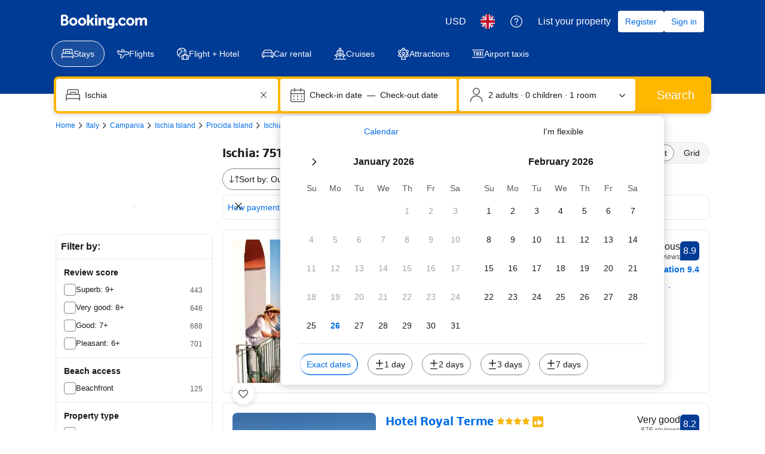

--- FILE ---
content_type: text/html; charset=UTF-8
request_url: https://www.booking.com/searchresults.en-gb.html?dest_id=-119328;dest_type=city
body_size: 1820
content:
<!DOCTYPE html>
<html lang="en">
<head>
    <meta charset="utf-8">
    <meta name="viewport" content="width=device-width, initial-scale=1">
    <title></title>
    <style>
        body {
            font-family: "Arial";
        }
    </style>
    <script type="text/javascript">
    window.awsWafCookieDomainList = ['booking.com'];
    window.gokuProps = {
"key":"AQIDAHjcYu/GjX+QlghicBgQ/7bFaQZ+m5FKCMDnO+vTbNg96AE2d60Q/ObrltvLwmETCDa3AAAAfjB8BgkqhkiG9w0BBwagbzBtAgEAMGgGCSqGSIb3DQEHATAeBglghkgBZQMEAS4wEQQM/uJBw6u1fb9vj1MZAgEQgDsRQ2/sks/D/RVlSVbME4Dj3wRkJD2FZ07abhptl33LwU7tGyATwZ4iwbGQYUhO6BHjaEkO4LpswPF/iQ==",
          "iv":"A6x+ZgFNtQAAFw19",
          "context":"lqKE0Coiwl4R9Ryiu6h9TOSWd5B3NUKMiiDNiZQnbtAS77V6ioYO9sMRhzB8Qqtcg6m5bUBeJjkpEyrqIemM96X5HcIk10w4nJdNdJbg9MPTfWt2X7ZhauuvZ5GRUKW8bfLZ8rhyz1GNv0Ee1fjxuH4ZuWh3h9G+Ss3ux0URIna/AJC1D30EPB7WmgqHm2ayvzPFg37QmxaQ5lf/WPUfxHONDyBbBSiNo/mOn15w8qum0N3pcl7PW0BuDj6pvJ+QLqsOg5ys5QlPzMwdUz4BgUNiPdyzBF0wsAFZn9zVkNLg6XH4ZO/7xpW80Y2Q+gOjWDh0NEihtCnfBkpetksEWMG4ILebJDwADJOf3bkaawYlOxxA4cgAbg=="
};
    </script>
    <script src="https://d8c14d4960ca.337f8b16.us-east-2.token.awswaf.com/d8c14d4960ca/a18a4859af9c/f81f84a03d17/challenge.js"></script>
</head>
<body>
    <div id="challenge-container"></div>
    <script type="text/javascript">
        AwsWafIntegration.saveReferrer();
        AwsWafIntegration.checkForceRefresh().then((forceRefresh) => {
            if (forceRefresh) {
                AwsWafIntegration.forceRefreshToken().then(() => {
                    window.location.reload(true);
                });
            } else {
                AwsWafIntegration.getToken().then(() => {
                    window.location.reload(true);
                });
            }
        });
    </script>
    <noscript>
        <h1>JavaScript is disabled</h1>
        In order to continue, we need to verify that you're not a robot.
        This requires JavaScript. Enable JavaScript and then reload the page.
    </noscript>
</body>
</html>